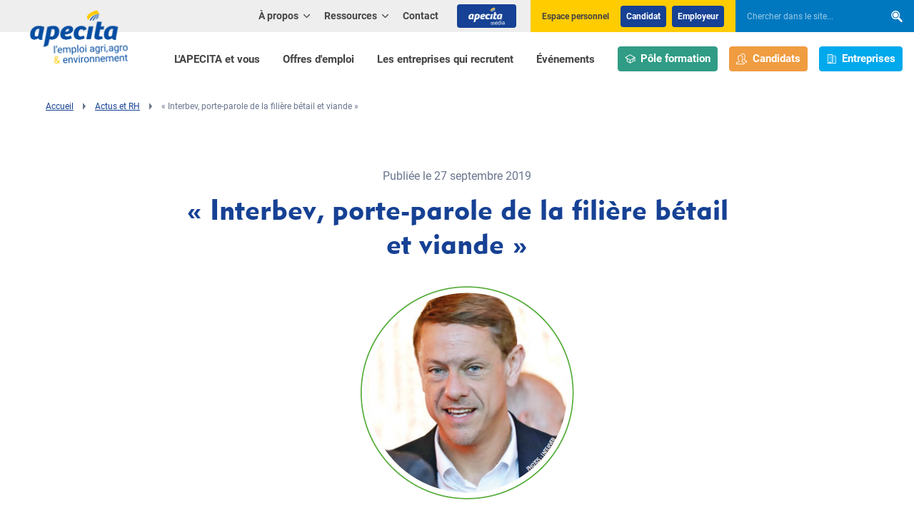

--- FILE ---
content_type: text/html; charset=UTF-8
request_url: https://www.apecita.com/actualites/interbev-porte-parole-de-la-filiere-betail-et-viande
body_size: 12630
content:
<!DOCTYPE HTML>
<html lang="fr">
    <head>
        <title>« Interbev, porte-parole de la filière bétail et viande » - APECITA</title>
        <meta http-equiv="X-UA-Compatible" content="IE=edge,chrome=1" />
<meta name="viewport" content="initial-scale=1.0, width=device-width" />
<meta name="description" content="Association nationale interprofessionnelle du b&eacute;tail et des viandes, Interbev regroupe 21 organisations couvrant l&rsquo;&eacute;levage, le commerce de b&eacute;tail, l&rsquo;abattage et la transformation des viandes, la distribution (en boucherie artisanale et en GMS) et la restauration. Marc Pag&egrave;s, directeur g&eacute;n&eacute;ral de l&rsquo;interprofession, nous pr&eacute;sente la structure et les d&eacute;fis auxquels elle doit faire face : d&eacute;fense de la fili&egrave;re fran&ccedil;aise dans le cadre des accords de libre-&eacute;change, r&eacute;partition plus &eacute;quitable de la valeur, nouvelles attentes soci&eacute;tales&hellip;" />
<meta name="keywords" content="Interbev" />
<meta name="robots" content="all" />
<meta charset="UTF-8" />
<meta property="og:description" content="Association nationale interprofessionnelle du b&eacute;tail et des viandes, Interbev regroupe 21 organisations couvrant l&rsquo;&eacute;levage, le commerce de b&eacute;tail, l&rsquo;abattage et la transformation des viandes, la distribution (en boucherie artisanale et en GMS) et la restauration. Marc Pag&egrave;s, directeur g&eacute;n&eacute;ral de l&rsquo;interprofession, nous pr&eacute;sente la structure et les d&eacute;fis auxquels elle doit faire face : d&eacute;fense de la fili&egrave;re fran&ccedil;aise dans le cadre des accords de libre-&eacute;change, r&eacute;partition plus &eacute;quitable de la valeur, nouvelles attentes soci&eacute;tales&hellip;" />
<meta property="og:locale" content="fr" />
<meta property="og:type" content="website" />
<meta property="og:title" content="&laquo; Interbev, porte-parole de la fili&egrave;re b&eacute;tail et viande &raquo; - APECITA" />
<meta property="og:url" content="https://www.apecita.com/actualites/interbev-porte-parole-de-la-filiere-betail-et-viande" />
<meta property="og:site_name" content="APECITA" />


        <link rel="shortcut icon" href="/favicon.ico"/>
        <link rel="apple-touch-icon" href="/apple-touch-icon.png"/>

                    <link rel="stylesheet" type="text/css" href="/minified-assets-cache/css/css/min_202601050821_style.css?2025"/>
                    <script>var when,loaded;!function(){var l={},a=function(a){l[a]||(l[a]={items:[],args:[],loaded:!1})};when=function(n,e){n instanceof Array?when(n.shift(),function(){var l=Array.prototype.slice.call(arguments);n.length?when(n,function(){e.apply(null,l.concat(Array.prototype.slice.call(arguments)))}):e.apply(null,arguments)}):(a(n),l[n].loaded?e.apply(null,l[n].args):l[n].items.push(e))},loaded=function(n){a(n),l[n].args=[].slice.call(arguments,1);for(var e=l[n].items.length;e--;)l[n].items.pop().apply(null,l[n].args);l[n].loaded=!0}}();</script>
            <script src="/minified-assets-cache/js/js/min_202501291640_jquery-3.3.1.min.js?2025"></script>
            <script>window.axeptioSettings={clientId:"65e8717106d51c9035d9a823",cookiesVersion:"apecita-fr-EU",googleConsentMode:{default:{analytics_storage:"denied",ad_storage:"denied",ad_user_data:"denied",ad_personalization:"denied",wait_for_update:500}}},function(e,a){var t=e.getElementsByTagName(a)[0],d=e.createElement(a);d.async=!0,d.src="//static.axept.io/sdk.js",t.parentNode.insertBefore(d,t)}(document,"script");</script>
            <script>
                window.axeptioServicesConfig = {};
                            window.axeptioServicesConfig.hotjarId = 2561772;
                window.axeptioServicesConfig.hotjarSv = 6;
                window.axeptioServicesConfig.googletagmanagerId = "GTM-KCPKH5N";
                window.axeptioServicesConfig.hubspotId = "145934388";
                window.axeptioServicesConfig.facebookPixelId = "1017766070465911";
                            </script>
            <script src="/minified-assets-cache/js/js/axeptio/min_202506270956_axeptio-services.min.js?2025"></script>
        
            </head>
    <body>
                            <header class="header">
    <div class="wrapper">
        <div class="logo img-contain">
            <a href="/">
                <picture>
                    <source media="(min-width: 1200px)"
                            width="173" height="76"
                            srcset="/img/logo-apecita_346.png" />
                    <img width="140" height="61"
                         src="/img/logo-apecita_280.png"
                         alt="APECITA" />
                </picture>
            </a>
        </div>
        


<nav class="quick-nav" role="navigation">
    <a href="#main-content">Aller au contenu</a>
</nav>

<button type="button" class="header-nav-toggler">
    <svg xmlns="http://www.w3.org/2000/svg" width="32" height="32" viewBox="0 0 32 32" aria-hidden="true" class="icon-std">
<path d="M0 4.6h32v3.2h-32v-3.2zM0 14.2h32v3.2h-32v-3.2zM0 24.2h32v3.2h-32v-3.2z"></path>
</svg><span class="text" data-alt="Fermer">Menu</span>
</button>

<div class="header-nav">
    <div class="header-nav-inner">
        <nav class="primary-nav" role="navigation">
            <div class="primary-nav-inner">
                                    <ul>
                                                            <li class="">
                                    <a href="/l-apecita-et-vous">
                    L'APECITA et vous
                </a>
                    
            </li>

                            <li class="">
                                    <a href="/offres">
                    Offres d'emploi
                </a>
                    
            </li>

                            <li class=" btn-enterprises">
                                    <a href="/les-entreprises-qui-recrutent">
                    Les entreprises qui recrutent
                </a>
                    
            </li>

                            <li class="">
                                    <a href="/evenements">
                    Événements
                </a>
                    
            </li>

            
                    </ul>
                                <ul class="primary-nav-access">
                    <li><a href="/l-apecita-et-vous/centre-de-formation" class="theme-formation btn"><svg xmlns="http://www.w3.org/2000/svg" width="32" height="32" viewBox="0 0 32 32" aria-hidden="true" class="icon-std icon-pos-left">
<path d="M16 2.848l16.016 9.152-16.016 9.152-16.016-9.152zM16 18.848l11.984-6.848-11.984-6.848-11.984 6.848z"></path>
<path d="M8 15.001v7.412l7.001 3.888v-6.3c0-0.553 0.446-0.999 0.999-0.999s1.001 0.446 1.001 0.999v6.3l6.999-3.888v-7.412c0-0.553 0.448-1.001 1.001-1.001 0.551 0 0.999 0.448 0.999 1.001v8.587l-9.499 5.278c-0.076 0.044-0.162 0.080-0.251 0.103-0.082 0.021-0.167 0.032-0.251 0.032s-0.167-0.011-0.251-0.032c-0.089-0.023-0.172-0.059-0.251-0.103l-9.499-5.278v-8.587c0-0.553 0.448-1.001 1.001-1.001 0.551 0 0.999 0.448 0.999 1.001zM30 24c-0.553 0-0.999-0.448-0.999-0.999v-11.001c0-0.553 0.446-0.999 0.999-0.999s1.001 0.446 1.001 0.999v11.001c0 0.551-0.448 0.999-1.001 0.999z"></path>
</svg>Pôle formation</a></li>
                    <li><a href="/l-apecita-et-vous/candidats" class="theme-candidate btn"><svg xmlns="http://www.w3.org/2000/svg" width="32" height="32" viewBox="0 0 32 32" aria-hidden="true" class="icon-std icon-pos-left">
<path d="M23.313 26.103l-6.296-3.488c2.34-1.841 2.975-5.459 2.975-7.488v-4.223c0-2.796-3.715-5.91-7.446-5.91-3.73 0-7.544 3.114-7.544 5.91v4.223c0 1.845 0.78 5.576 3.144 7.472l-6.459 3.503c0 0-1.688 0.752-1.688 1.69v2.534c0 0.933 0.757 1.69 1.688 1.69h21.625c0.931 0 1.688-0.757 1.688-1.69v-2.534c0-0.994-1.688-1.69-1.688-1.69v0zM23.001 30.015h-21.001v-1.788c0.143-0.105 0.344-0.226 0.502-0.298 0.047-0.021 0.094-0.044 0.138-0.069l6.459-3.503c0.589-0.319 0.979-0.912 1.039-1.579s-0.219-1.321-0.741-1.739c-1.677-1.345-2.396-4.323-2.396-5.911v-4.223c0-1.437 2.708-3.91 5.544-3.91 2.889 0 5.447 2.44 5.447 3.91v4.223c0 1.567-0.486 4.557-2.212 5.915-0.26 0.205-0.465 0.471-0.598 0.774s-0.187 0.635-0.159 0.965c0.028 0.33 0.137 0.647 0.318 0.925s0.427 0.506 0.717 0.664l6.296 3.487c0.056 0.031 0.126 0.063 0.185 0.089 0.148 0.062 0.329 0.167 0.462 0.259v1.809zM30.312 21.123l-6.39-3.488c2.34-1.841 3.070-5.459 3.070-7.488v-4.223c0-2.796-3.808-5.941-7.54-5.941-2.425 0-4.904 1.319-6.348 3.007 0.823 0.051 1.731 0.052 2.515 0.302 1.053-0.821 2.386-1.308 3.833-1.308 2.889 0 5.54 2.47 5.54 3.941v4.223c0 1.566-0.58 4.557-2.305 5.915-0.26 0.205-0.465 0.471-0.598 0.774s-0.187 0.635-0.159 0.965c0.028 0.33 0.137 0.647 0.317 0.925s0.427 0.506 0.718 0.664l6.389 3.487c0.055 0.031 0.126 0.063 0.185 0.089 0.147 0.062 0.329 0.167 0.462 0.259v1.779h-4.037c0.609 0.46 0.794 1.118 1.031 2h3.318c0.932 0 1.689-0.757 1.689-1.69v-2.503c-0.001-0.995-1.689-1.691-1.689-1.691h0z"></path>
</svg>Candidats</a></li>
                    <li><a href="/l-apecita-et-vous/entreprises" class="theme-enterprise btn"><svg xmlns="http://www.w3.org/2000/svg" width="32" height="32" viewBox="0 0 32 32" aria-hidden="true" class="icon-std icon-pos-left">
<path d="M27.556 7.111h-7.111v1.778h7.111v18.667h-7.111v1.778h8.889v-20.444c0-0.472-0.187-0.924-0.521-1.257s-0.786-0.521-1.257-0.521z"></path>
<path d="M17.671 2.667h-12.231c-0.5 0-0.979 0.199-1.332 0.552s-0.552 0.833-0.552 1.332v24.782h16v-24.782c0-0.5-0.199-0.979-0.552-1.333s-0.833-0.552-1.332-0.552zM17.778 27.556h-2.667v-2.667h-7.111v2.667h-2.667v-23.004c0-0.014 0.003-0.028 0.008-0.041s0.013-0.025 0.023-0.035c0.010-0.010 0.022-0.018 0.035-0.023s0.027-0.008 0.041-0.008h12.231c0.014 0 0.028 0.003 0.041 0.008s0.025 0.013 0.035 0.023c0.010 0.010 0.018 0.022 0.023 0.035s0.008 0.027 0.008 0.041v23.004z"></path>
<path d="M7.111 7.111h1.778v1.778h-1.778v-1.778z"></path>
<path d="M10.667 7.111h1.778v1.778h-1.778v-1.778z"></path>
<path d="M14.222 7.111h1.778v1.778h-1.778v-1.778z"></path>
<path d="M7.111 11.556h1.778v1.778h-1.778v-1.778z"></path>
<path d="M10.667 11.556h1.778v1.778h-1.778v-1.778z"></path>
<path d="M14.222 11.556h1.778v1.778h-1.778v-1.778z"></path>
<path d="M7.111 16h1.778v1.778h-1.778v-1.778z"></path>
<path d="M10.667 16h1.778v1.778h-1.778v-1.778z"></path>
<path d="M14.222 16h1.778v1.778h-1.778v-1.778z"></path>
<path d="M7.111 20.444h1.778v1.778h-1.778v-1.778z"></path>
<path d="M10.667 20.444h1.778v1.778h-1.778v-1.778z"></path>
<path d="M14.222 20.444h1.778v1.778h-1.778v-1.778z"></path>
<path d="M20.444 11.556h1.778v1.778h-1.778v-1.778z"></path>
<path d="M24 11.556h1.778v1.778h-1.778v-1.778z"></path>
<path d="M20.444 16h1.778v1.778h-1.778v-1.778z"></path>
<path d="M24 16h1.778v1.778h-1.778v-1.778z"></path>
<path d="M20.444 20.444h1.778v1.778h-1.778v-1.778z"></path>
<path d="M24 20.444h1.778v1.778h-1.778v-1.778z"></path>
</svg>Entreprises</a></li>
                </ul>
            </div>
        </nav>
        <div class="header-top" role="navigation">
            <nav class="secondary-nav">
                                    <ul>
                                                                            <li class="">
                                    <button type="button" class="sub-toggler" aria-expanded="false">
                    <span class="sub-toggler-label">
                        À propos
                        <svg xmlns="http://www.w3.org/2000/svg" width="32" height="32" viewBox="0 0 32 32" aria-hidden="true">
<path d="M17.572 24.488c-0.414 0.414-0.986 0.67-1.617 0.67s-1.203-0.256-1.617-0.67l-13.708-13.708c-0.39-0.409-0.629-0.965-0.629-1.576 0-1.264 1.024-2.288 2.288-2.288 0.611 0 1.166 0.24 1.577 0.63l-0.001-0.001 12.095 12.095 12.095-12.087c0.418-0.439 1.006-0.712 1.658-0.712 1.264 0 2.288 1.024 2.288 2.288 0 0.652-0.273 1.241-0.711 1.658l-0.001 0.001-13.708 13.708z"></path>
</svg>
                    </span>
                </button>
                    
                    <div class="sub">
                <ul>
                                                        <li class="">
                                    <a href="/a-propos/presentation">
                    Qui sommes nous ?
                </a>
                    
            </li>

                            <li class="">
                                    <a href="/a-propos/nos-bureaux">
                    Nos bureaux
                </a>
                    
            </li>

                            <li class="">
                                    <a href="/a-propos/gouvernance">
                    Gouvernance
                </a>
                    
            </li>

                            <li class="">
                                    <a href="/a-propos/les-equipes-apecita">
                    Équipes Apecita
                </a>
                    
            </li>

                            <li class="">
                                    <a href="/a-propos/partenaires">
                    Nos partenaires
                </a>
                    
            </li>

            
                </ul>
            </div>
            </li>

                                                        <li class="">
                                    <button type="button" class="sub-toggler" aria-expanded="false">
                    <span class="sub-toggler-label">
                        Ressources
                        <svg xmlns="http://www.w3.org/2000/svg" width="32" height="32" viewBox="0 0 32 32" aria-hidden="true">
<path d="M17.572 24.488c-0.414 0.414-0.986 0.67-1.617 0.67s-1.203-0.256-1.617-0.67l-13.708-13.708c-0.39-0.409-0.629-0.965-0.629-1.576 0-1.264 1.024-2.288 2.288-2.288 0.611 0 1.166 0.24 1.577 0.63l-0.001-0.001 12.095 12.095 12.095-12.087c0.418-0.439 1.006-0.712 1.658-0.712 1.264 0 2.288 1.024 2.288 2.288 0 0.652-0.273 1.241-0.711 1.658l-0.001 0.001-13.708 13.708z"></path>
</svg>
                    </span>
                </button>
                    
                    <div class="sub">
                <ul>
                                                        <li class="">
                    <a href="https://www.apecita-media.com/nos-filieres/">Les filières</a>
        
            </li>

                            <li class="">
                    <a href="https://www.apecita-media.com/nos-ressources/fiches-conseils/">Fiches conseils</a>
        
            </li>

                            <li class="">
                    <a href="https://www.apecita-media.com/nos-ressources/tribune-verte/">Tribune verte</a>
        
            </li>

            
                </ul>
            </div>
            </li>

                                                                                                                                        <li class="">
                                    <a href="/contact">
                    Contact
                </a>
                    
            </li>

                        
                        <li class="header-apecita-media"><a href="https://www.apecita-media.com" target="_blank" class="btn"><img src="/img/apecita-media-header-btn-logo.png" width="51" height="24" alt="Apecita Média" /></a></li>
                    </ul>
                            </nav>

            <div class="header-login block-yellow">
                <span class="header-login-label">Espace personnel</span>
                <ul>
                    <li class="header-login-btn"><a href="https://emploi.apecita.com/">Candidat</a></li>
                    <li class="header-login-btn"><a href="https://emploi.apecita.com/front-announcer.html">Employeur</a></li>
                </ul>
            </div>

            <div class="header-search" role="search">
                <form method="get" action="/recherche-pages" novalidate="novalidate">
    <div  class="form-group form-row formField"><input type="search" id="search" name="search" novalidate="novalidate" aria-label="Chercher dans le site..." placeholder="Chercher dans le site..." role="searchbox" class="form-control search" /></div>
<div class="submit">
    <span  class="form-submit formField">
            <button type="submit" id="submit" name="submit" title="Rechercher"><svg xmlns="http://www.w3.org/2000/svg" width="32" height="32" viewBox="0 0 32 32" aria-hidden="true">
<path d="M7.591 7.17c-1.24 1.263-2.006 2.995-2.006 4.906 0 1.923 0.775 3.665 2.030 4.93l-0-0c1.246 1.262 2.975 2.043 4.887 2.043 1.902 0 3.624-0.774 4.868-2.024l0-0c1.24-1.261 2.006-2.992 2.006-4.902 0-1.921-0.775-3.661-2.029-4.925l0 0c-1.246-1.264-2.978-2.048-4.893-2.048-1.9 0-3.62 0.772-4.864 2.019l-0 0zM3.97 3.523c-2.162 2.195-3.496 5.209-3.496 8.535 0 3.346 1.351 6.377 3.538 8.577l-0.001-0.001c2.168 2.197 5.179 3.557 8.508 3.557 2.136 0 4.14-0.56 5.875-1.541l-0.060 0.031 8.426 8.488c0.504 0.513 1.205 0.831 1.981 0.831 0.771 0 1.468-0.314 1.971-0.821l0-0c0.503-0.51 0.815-1.21 0.815-1.984 0-0.778-0.315-1.483-0.824-1.994l0 0-8.252-8.323c1.274-1.895 2.033-4.228 2.033-6.738 0-3.346-1.349-6.378-3.534-8.579l0.001 0.001c-2.167-2.199-5.179-3.561-8.508-3.561-3.31 0-6.306 1.347-8.469 3.522l-0.001 0.001zM18.954 18.626c-1.647 1.651-3.924 2.672-6.439 2.672-2.535 0-4.827-1.037-6.477-2.71l-0.001-0.001c-1.66-1.672-2.686-3.976-2.686-6.519 0-2.528 1.014-4.82 2.657-6.49l-0.001 0.001c1.647-1.654 3.926-2.677 6.444-2.677 2.532 0 4.823 1.035 6.472 2.705l0.001 0.001c1.66 1.674 2.686 3.979 2.686 6.524 0 2.53-1.014 4.823-2.657 6.495l0.001-0.001z"></path>
</svg></button>
        </span>
    
</div>
</form>
            </div>
        </div>
    </div>
</div>


    </div>
</header>
        
                    <div id="main-content" class="main-content">
                <div role="main">
                                                                                        <div class="content-part content-part-top">
        <div class="text">
            <div class="wrapper">
                <nav class="breadcrumb" role="navigation"><ul><li><a href="/">Accueil</a></li><li><span class="nowrap"><svg xmlns="http://www.w3.org/2000/svg" width="32" height="32" viewBox="0 0 32 32" aria-hidden="true" class="icon-std"><path d="M9.217 32v-32l13.566 16z"></path></svg></span><a href="/actualites">Actus et RH</a></li><li><span class="nowrap"><svg xmlns="http://www.w3.org/2000/svg" width="32" height="32" viewBox="0 0 32 32" aria-hidden="true" class="icon-std"><path d="M9.217 32v-32l13.566 16z"></path></svg></span>« Interbev, porte-parole de la filière bétail et viande »</li></ul></nav>
            </div>
        </div>
    </div>

    <div class="content-part">
        <div class="wrapper">
            <div class="cols">
                <div class="col col-desktop-10 col-desktop-push-1 col-large-8 col-large-push-2">
                    <div class="rte">
                        <div class="col">
                            <p class="news-detail-info"><time class="date" datetime="2019-09-27">Publiée le 27 septembre 2019</time></p><h1 class="text-center">« Interbev, porte-parole de la filière bétail et viande »</h1><p><img class="img-block" src="/uploads/news/5d8dedf5bb501293790436.PNG"
                                         alt="« Interbev, porte-parole de la filière bétail et viande »"/></p><p><strong>Association nationale interprofessionnelle du b&eacute;tail et des viandes, Interbev regroupe 21 organisations couvrant l&rsquo;&eacute;levage, le commerce de b&eacute;tail, l&rsquo;abattage et la transformation des viandes, la distribution (en boucherie artisanale et en GMS) et la restauration. Marc Pag&egrave;s, directeur g&eacute;n&eacute;ral de l&rsquo;interprofession, nous pr&eacute;sente la structure et les d&eacute;fis auxquels elle doit faire face : d&eacute;fense de la fili&egrave;re fran&ccedil;aise dans le cadre des accords de libre-&eacute;change, r&eacute;partition plus &eacute;quitable de la valeur, nouvelles attentes soci&eacute;tales&hellip;</strong></p><p><strong>Qu&rsquo;est-ce qu&rsquo;Interbev et quelles sont ses missions ?</strong><br /><em>Marc Pag&egrave;s :</em> Fond&eacute;e en 1979, Interbev est l&rsquo;association nationale interprofessionnelle du b&eacute;tail et des viandes. Interprofession dite &laquo; de la fourche &agrave; la fourchette &raquo;, elle regroupe 21 organisations repr&eacute;sentatives des maillons de la fili&egrave;re, de l&rsquo;&eacute;levage &agrave; la commercialisation des viandes, pour cinq esp&egrave;ces1. Elle fonctionne avec quatre coll&egrave;ges : producteurs (syndicalisme agricole&hellip;), mise en march&eacute; (coop&eacute;ratives, n&eacute;goces et march&eacute;s aux bestiaux&hellip;), abattage et transformation (abattoirs, grossistes en viande&hellip;) et distribution (boucherie artisanale, grande distribution, restauration). Toute d&eacute;cision est prise &agrave; l&rsquo;unanimit&eacute;. Gr&acirc;ce &agrave; cette organisation, Interbev peut mener &agrave; bien ses diff&eacute;rentes missions. Elle doit principalement g&eacute;rer les accords interprofessionnels sur les plans techniques (pes&eacute;e des animaux, classement, marquage des carcasses, transfert de propri&eacute;t&eacute;&hellip;), qualitatifs (crit&egrave;res de s&eacute;lection des viandes&hellip;) et concernant les cotisations. L&rsquo;interprofession d&eacute;ploie &eacute;galement des programmes de communication (70 % de son budget) dans l&rsquo;objectif de valoriser la fili&egrave;re, ses m&eacute;tiers et les viandes. Interbev a &eacute;galement pour mission de d&eacute;finir, de r&eacute;diger et d&rsquo;&eacute;tendre sur le terrain les guides de bonnes pratiques (en &eacute;levage, en transport, en abattage&hellip;), de mener une activit&eacute; de recherche et d&eacute;veloppement g&eacute;n&eacute;rique et de travailler sur les enjeux soci&eacute;taux &agrave; travers son pacte pour un engagement soci&eacute;tal. C&rsquo;est notamment dans le cadre de celui-ci (une d&eacute;marche RSO labellis&eacute;e par l&rsquo;Afnor) que sont organis&eacute;es des concertations avec des ONG (environnementales, de protection animale, mais aussi des associations de consommateurs) pour inscrire l&rsquo;ensemble de la cha&icirc;ne de production dans une d&eacute;marche de progr&egrave;s continu. Ces missions font d&rsquo;Interbev un interlocuteur privil&eacute;gi&eacute; des pouvoirs publics fran&ccedil;ais et europ&eacute;ens, et lui conf&egrave;rent un poids important dans les orientations au niveau gouvernemental ou l&eacute;gislatif.</p><p><strong>Quels sont les principaux dossiers actuellement suivis par Interbev ?</strong><br /><em>M. P. :</em> Comme bon nombre d&rsquo;interprofessions, Interbev a &eacute;labor&eacute;, dans le cadre des &eacute;tats g&eacute;n&eacute;raux de l&rsquo;alimentation, des plans (par esp&egrave;ces) destin&eacute;s &agrave; encourager la consommation de viande fran&ccedil;aise et &agrave; assurer une r&eacute;partition plus &eacute;quitable de la valeur au sein de la fili&egrave;re. Le travail d&eacute;fini et adopt&eacute; porte sur la mise en place de la contractualisation (un outil moteur pour l&rsquo;organisation et la structuration de la fili&egrave;re), sur la mont&eacute;e en gamme des viandes (avec une offre plus importante de viandes label Rouge, davantage de bio), sur la prise en compte des attentes soci&eacute;tales pour am&eacute;liorer les pratiques et sur la consolidation de la pr&eacute;sence&nbsp; fran&ccedil;aise sur les march&eacute;s europ&eacute;ens. Nous attendons de tous ces projets une plus juste r&eacute;mun&eacute;ration des producteurs.</p><p>Un autre dossier d&rsquo;envergure porte sur les accords de libre&eacute;change (Ceta, UE-Mercosur, Oc&eacute;anie). Concr&egrave;tement, Interbev tente de faire en sorte que les fili&egrave;res fran&ccedil;aises et europ&eacute;ennes ne servent pas de monnaie d&rsquo;&eacute;change dans ces accords commerciaux et qu&rsquo;elles ne soient pas sacrifi&eacute;es au nom du libre-&eacute;change. L&rsquo;interprofession se mobilise pour veiller &agrave; l&rsquo;&eacute;quilibre du secteur des viandes au niveau europ&eacute;en, et pour d&eacute;fendre les productions fran&ccedil;aises, avec leurs sp&eacute;cificit&eacute;s et leurs contraintes.</p><p><strong>La fili&egrave;re &eacute;levage et viande est-elle toujours pourvoyeuse </strong><strong>d&rsquo;emplois ?</strong><br /><em>M. P. :</em> La fili&egrave;re &eacute;levage et viande repr&eacute;sente plus de 500 000 emplois directs ou indirects en France. Elle est en constant recrutement et ce, au sein de presque tous les maillons. C&rsquo;est le cas en &eacute;levage, o&ugrave; le vieillissement des chefs d&rsquo;exploitation et le renouvellement des g&eacute;n&eacute;rations ouvrent des besoins d&rsquo;installation de jeunes &eacute;leveurs. Les offres sont nombreuses dans les entreprises de commerce et de transport des animaux et dans celles de l&rsquo;abattage/d&eacute;coupe. Les besoins en main-d&rsquo;oeuvre qualifi&eacute;e sont importants dans l&rsquo;abattage et les cadres sont tr&egrave;s recherch&eacute;s dans la transformation des viandes.</p><p>&Agrave; noter que de nouveaux m&eacute;tiers apparaissent dans chaque domaine de la fili&egrave;re. Que ce soit en &eacute;levage, dans la mise en march&eacute; ou dans la transformation, les nouvelles r&eacute;glementations environnementales et de bien-&ecirc;tre animal se traduisent par la cr&eacute;ation de fonctions : technicien et ing&eacute;nieur charg&eacute; de diagnostics environnementaux, responsable protection animale dans les abattoirs. Dans la transformation, l&rsquo;arriv&eacute;e d&rsquo;outils d&rsquo;assistance technique et la robotisation n&eacute;cessitent d&eacute;sormais l&rsquo;embauche de techniciens qualifi&eacute;s dans l&rsquo;usage de ces nouveaux &eacute;quipements.</p><p><strong>Les modes de vie changent, tout comme les comportements alimentaires des Fran&ccedil;ais, qui privil&eacute;gient de plus en plus une consommation mod&eacute;r&eacute;e de viande, voire une alimentation sans viande. Quelle est la r&eacute;ponse des professionnels de la fili&egrave;re &agrave; ces nouveaux comportements ?</strong><br /><em>M. P. :</em> Ce constat, les professionnels de la fili&egrave;re &eacute;levage et viande, r&eacute;unis au sein d&rsquo;Interbev, l&rsquo;ont fait depuis plusieurs ann&eacute;es et ils se sont engag&eacute;s &agrave; r&eacute;pondre &agrave; ces nouveaux enjeux de durabilit&eacute;. D&rsquo;une part, gr&acirc;ce &agrave; leur d&eacute;marche collective de responsabilit&eacute; soci&eacute;tale, le pacte pour un engagement soci&eacute;tal destin&eacute; &agrave; int&eacute;grer toujours mieux les attentes de la soci&eacute;t&eacute;. Cette d&eacute;marche permet de structurer les diff&eacute;rentes avanc&eacute;es et d&rsquo;apporter aux consommateurs des garanties sur l&rsquo;&eacute;volution de nos pratiques en mati&egrave;re de pr&eacute;servation de l&rsquo;environnement et des territoires, de bien-&ecirc;tre, de protection et de sant&eacute; des animaux, de respect des salari&eacute;s, de qualit&eacute; de l&rsquo;alimentation, de la nutrition et de l&rsquo;information des consommateurs. D&rsquo;autre part, par le biais de la mont&eacute;e en gamme des viandes de l&rsquo;interprofession, qui est l&rsquo;un des objectifs des plans de fili&egrave;re issus des &eacute;tats g&eacute;n&eacute;raux de l&rsquo;alimentation, comme dit pr&eacute;c&eacute;demment.</p><p>Pour le faire savoir, l&rsquo;interprofession a lanc&eacute;, en 2019, une campagne de communication collective port&eacute;e par le slogan &laquo; Aimez la viande, mangez-en mieux &raquo;, sign&eacute;e &laquo; Naturellement Flexitariens &raquo;. Elle puise son fondement dans une profonde conviction : des &eacute;leveurs aux consommateurs, nous pouvons tous avoir un impact positif sur le terroir comme sur notre sant&eacute;, en mangeant la juste quantit&eacute; d&rsquo;une viande de qualit&eacute; et en consommant mieux. Cette campagne vise &agrave; lancer un dialogue sinc&egrave;re avec les consommateurs et &agrave; leur montrer en quoi la fili&egrave;re &eacute;levage et viande a un rôle central &agrave;̀ jouer pour mieux nourrir les Fran&ccedil;ais dans le respect de la planète et du vivant : des Fran&ccedil;ais qui sont &laquo; naturellement flexitariens &raquo;.</p><p>&mdash;&mdash; PROPOS RECUEILLIS PAR Danielle BODIOU (Tribune Verte 2921)<br /><em>(1) Bovins, veaux, ovins, &eacute;quins et caprins.</em></p>                        </div>
                    </div>
                </div>
            </div>
        </div>
    </div>

                                    </div>

                                
                                    <footer class="footer">
    <div class="wrapper">
        <div class="footer-newsletter">
            <svg xmlns="http://www.w3.org/2000/svg" width="32" height="32" viewBox="0 0 32 32" aria-hidden="true" class="icon-std">
<path d="M24.877 0.541s-20.557 6.868-24.307 17.661c0 0-4.045 11.22 9.445 13.175 0 0 7.673 1.135 15.061-5.076l5.412 3.981-2.971-6.335s11.667-12.053-2.639-23.407z"></path>
</svg>
            <div class="footer-newsletter-inner">
                <p class="footer-title">La newsletter Apecita</p>
                <p>Recevez les événements, actualités et conseils de l'emploi agri/agro</p>
                <div class="footer-newsletter-form">
                    <form name="newsletter_subscription_get" novalidate="novalidate" action="/ressources/newsletter" method="get">
                        <div class="footer-newsletter-form-inner">
                            <div class="form-row">
                                <div class="controls">
                                    <input name="email" type="email" aria-label="Renseignez votre adresse e-mail" placeholder="Renseignez votre adresse e-mail" class="js-email-fake" />
                                </div>
                            </div>
                            <div class="submit submit-simple">
                                <span class="form-submit"><button type="submit" class="btn">S'inscrire</button></span>
                            </div>
                        </div>
                    </form>
                </div>
            </div>
        </div>

        <div class="footer-main">
            <div class="footer-logo-social">
                <div class="footer-logo">
                    <div class="footer-logo-inner img-contain">
                        <picture>
                            <source media="(min-width: 960px)"
                                    width="206" height="91"
                                    srcset="/img/logo-apecita_412.png" />
                            <img loading="lazy" decoding="async"
                                 width="150" height="66"
                                 src="/img/logo-apecita_300.png"
                                 alt="APECITA" />
                        </picture>
                    </div>
                </div>
                <nav class="footer-social" role="navigation">
                    <ul>
                        <li><a href="https://www.facebook.com/APECITA-353230188031433/" title="Facebook" target="_blank"><svg xmlns="http://www.w3.org/2000/svg" width="32" height="32" viewBox="0 0 32 32" aria-hidden="true" class="icon-std">
<path d="M11.704 6.193v4.409h-3.275v5.382h3.273v16.015h6.722v-16.015h4.51s0.423-2.575 0.627-5.402h-5.111v-3.679c0.13-0.712 0.725-1.252 1.453-1.297l0.005-0h3.662v-5.605h-4.98c-7.054 0-6.887 5.392-6.887 6.193z"></path>
</svg></a></li>                        <li><a href="https://twitter.com/APECITAemploi" title="X (anciennement Twitter)" target="_blank"><svg xmlns="http://www.w3.org/2000/svg" width="32" height="32" viewBox="0 0 32 32" aria-hidden="true" class="icon-std">
<path d="M25.199 1.537h4.909l-10.722 12.252 12.614 16.674h-9.874l-7.739-10.11-8.845 10.11h-4.916l11.466-13.107-12.092-15.819h10.124l6.988 9.241 8.087-9.241zM23.475 27.529h2.719l-17.551-23.211h-2.92l17.752 23.211z"></path>
</svg></a></li>                        <li><a href="https://www.linkedin.com/company/apecita" title="LinkedIn" target="_blank"><svg xmlns="http://www.w3.org/2000/svg" width="32" height="32" viewBox="0 0 32 32" aria-hidden="true" class="icon-std">
<path d="M0.397 10.726h6.873v20.354h-6.873v-20.354zM29.831 12.587c-1.358-1.44-3.279-2.337-5.41-2.337-0.112 0-0.224 0.002-0.334 0.007l0.016-0.001c-0.034-0.001-0.074-0.001-0.114-0.001-0.809 0-1.591 0.114-2.331 0.325l0.060-0.015c-0.693 0.204-1.296 0.512-1.827 0.911l0.015-0.011c-0.436 0.329-0.821 0.68-1.171 1.064l-0.006 0.007c-0.284 0.321-0.552 0.674-0.792 1.046l-0.021 0.034v-2.891h-6.854l0.021 0.98q0.021 0.99 0.021 6.081t-0.042 13.293h6.853v-11.362c-0.002-0.051-0.003-0.11-0.003-0.17 0-0.532 0.085-1.045 0.242-1.525l-0.010 0.035c0.295-0.705 0.747-1.294 1.313-1.744l0.009-0.007c0.565-0.444 1.287-0.713 2.071-0.713 0.045 0 0.091 0.001 0.136 0.003l-0.006-0c0.069-0.006 0.15-0.009 0.231-0.009 0.986 0 1.859 0.481 2.399 1.221l0.006 0.008c0.535 0.868 0.853 1.921 0.853 3.047 0 0.117-0.003 0.234-0.010 0.349l0.001-0.016v10.882h6.854v-11.663q-0.002-4.501-2.168-6.831zM3.875 0.924c-0.053-0.003-0.115-0.004-0.178-0.004-1.010 0-1.931 0.381-2.627 1.007l0.004-0.003c-0.661 0.601-1.074 1.464-1.074 2.423 0 0.031 0 0.061 0.001 0.092l-0-0.005c-0.001 0.024-0.001 0.053-0.001 0.082 0 0.955 0.4 1.817 1.041 2.428l0.001 0.001c0.676 0.628 1.585 1.014 2.584 1.014 0.058 0 0.116-0.001 0.173-0.004l-0.008 0h0.042c0.052 0.002 0.113 0.004 0.174 0.004 1.020 0 1.949-0.385 2.652-1.017l-0.004 0.003c0.649-0.594 1.054-1.445 1.054-2.39 0-0.042-0.001-0.084-0.002-0.126l0 0.006c0-0.014 0-0.030 0-0.046 0-0.97-0.408-1.845-1.061-2.463l-0.002-0.002c-0.677-0.623-1.585-1.005-2.582-1.005-0.067 0-0.133 0.002-0.199 0.005l0.009-0z"></path>
</svg></a></li>                        <li><a href="http://fr.viadeo.com/fr/company/apecita" title="Viadeo"><svg xmlns="http://www.w3.org/2000/svg" width="32" height="32" viewBox="0 0 32 32" aria-hidden="true" class="icon-std">
<path d="M24.067 16.082c-0.021-0.051-0.050-0.101-0.075-0.152-0.295 0.152-0.573 0.304-0.862 0.436-0.223 0.108-0.508 0.224-0.8 0.326l-0.062 0.019c-0.298 0.101-0.608 0.183-0.904 0.274-0 0.001-0 0.003-0 0.004 0 0.020 0.002 0.040 0.005 0.059l-0-0.002c0.012 0.041 0.025 0.081 0.042 0.122 0.392 0.998 0.619 2.153 0.619 3.362 0 0.956-0.142 1.878-0.406 2.748l0.017-0.067c-0.422 1.403-1.14 2.608-2.086 3.592l0.003-0.003c-1.357 1.405-3.21 2.324-5.277 2.473l-0.026 0.002c-0.192 0.020-0.383 0.020-0.592 0.030 0-0 0-0.001 0-0.001 0-0.022 0.005-0.042 0.014-0.061l-0 0.001 0.322-0.243c2.127-1.598 3.839-3.631 5.025-5.976l0.045-0.097c0.948-1.864 1.52-4.060 1.56-6.385l0-0.013c0.002-0.090 0.003-0.197 0.003-0.304 0-1.047-0.097-2.071-0.282-3.064l0.016 0.103c-0.249-1.369-0.594-2.573-1.042-3.727l0.047 0.137c-0.027-0.068-0.055-0.124-0.087-0.179l0.003 0.006c-0.026-0.193-0.034-0.254-0.041-0.294s0-0.091 0-0.101c-0.118-1.124-0.32-2.143-0.604-3.127l0.031 0.126c-0.403-1.43-0.976-2.68-1.71-3.816l0.033 0.054c-0.527-0.827-1.141-1.538-1.844-2.15l-0.012-0.010c-0.070-0.061-0.143-0.112-0.229-0.182-0.003 0.014-0.004 0.029-0.004 0.046s0.002 0.032 0.005 0.047l-0-0.002c0.052 0.091 0.108 0.182 0.162 0.284 1.127 1.883 2.249 4.109 3.214 6.418l0.132 0.356c0.263 0.639 0.507 1.288 0.752 1.937l0.074 0.142c0.007 0.030 0.015 0.101 0.041 0.284 0.013 0.335 0.032 0.689 0.039 0.994 0.009 0.325 0.014 0.708 0.014 1.091 0 1.483-0.075 2.949-0.221 4.393l0.015-0.182c-0.084 0.811-0.188 1.622-0.326 2.433-0.203 1.192-0.442 2.203-0.736 3.191l0.048-0.189c-0.388 1.341-0.869 2.501-1.459 3.593l0.047-0.095c-0.55 1.033-1.217 1.918-2.001 2.685l-0.002 0.002c-0.722 0.698-1.573 1.269-2.513 1.673l-0.054 0.021c-0.061 0.026-0.133 0.041-0.208 0.041-0.038 0-0.074-0.004-0.11-0.011l0.004 0.001c-2.502-0.486-4.562-2.053-5.708-4.184l-0.022-0.044c-0.558-0.996-0.937-2.166-1.061-3.41l-0.003-0.037c-0.028-0.281-0.045-0.607-0.045-0.936 0-0.428 0.027-0.849 0.080-1.262l-0.005 0.049c0.113-0.937 0.356-1.789 0.713-2.58l-0.022 0.055c0.563-1.223 1.341-2.256 2.294-3.094l0.010-0.009c1.193-1.087 2.727-1.818 4.424-2.014l0.037-0.003c0.289-0.036 0.624-0.056 0.964-0.056 0.272 0 0.54 0.013 0.805 0.039l-0.034-0.003c0.788 0.057 1.52 0.227 2.204 0.494l-0.051-0.018c0.057 0.024 0.127 0.048 0.2 0.068l0.012 0.003c0.061-0.516 0.165-0.983 0.312-1.431l-0.015 0.052c0.178-0.52 0.358-0.949 0.564-1.364l-0.029 0.066c-0.097-0.061-0.208-0.109-0.327-0.14l-0.008-0.002c-0.851-0.272-1.837-0.457-2.857-0.516l-0.032-0.002c-0.217-0.013-0.471-0.021-0.726-0.021-0.851 0-1.682 0.085-2.485 0.248l0.080-0.014c-1.309 0.26-2.472 0.736-3.507 1.393l0.042-0.025c-1.030 0.659-1.913 1.435-2.664 2.325l-0.014 0.017c-1.633 1.868-2.669 4.296-2.787 6.962l-0.001 0.024c-0.012 0.206-0.019 0.448-0.019 0.69 0 0.561 0.036 1.113 0.107 1.655l-0.007-0.064c0.145 1.145 0.44 2.186 0.866 3.155l-0.028-0.072c0.726 1.626 1.736 3.003 2.979 4.128l0.010 0.009c0.909 0.837 1.984 1.511 3.167 1.964l0.068 0.023c1.030 0.397 2.22 0.652 3.463 0.709l0.025 0.001c0.214 0.012 0.465 0.019 0.717 0.019 0.916 0 1.811-0.092 2.675-0.267l-0.086 0.015c1.54-0.325 2.896-0.95 4.065-1.815l-0.028 0.020c0.941-0.705 1.749-1.517 2.426-2.432l0.022-0.032c1.318-1.73 2.155-3.889 2.277-6.238l0.001-0.028c0.014-0.226 0.022-0.49 0.022-0.756 0-0.732-0.062-1.45-0.18-2.148l0.011 0.075c-0.148-0.873-0.372-1.649-0.672-2.387l0.027 0.075zM29.496 3.58c-0.264-0.975-0.625-1.828-1.083-2.617l0.028 0.051c-0.067-0.112-0.141-0.223-0.226-0.355-0.065 0.112-0.119 0.203-0.167 0.304-0.335 0.629-0.744 1.167-1.226 1.63l-0.002 0.002c-0.714 0.712-1.613 1.239-2.618 1.502l-0.040 0.009c-0.108 0.023-0.198 0.047-0.286 0.076l0.018-0.005c-0.831 0.237-1.554 0.544-2.228 0.928l0.049-0.026c-0.479 0.269-0.881 0.619-1.201 1.035l-0.007 0.009c-0.548 0.676-0.88 1.548-0.88 2.496 0 0.074 0.002 0.148 0.006 0.221l-0-0.010c0.043 0.856 0.287 1.647 0.686 2.337l-0.013-0.025c0.019 0.030 0.048 0.061 0.088 0.112 3.207-0.742 5.838-2.775 7.362-5.509l0.029-0.057c-0.001 0.066-0.006 0.129-0.015 0.191l0.001-0.008c-0.064 0.277-0.153 0.52-0.269 0.748l0.008-0.018c-0.276 0.534-0.601 0.994-0.98 1.403l0.004-0.004c-0.664 0.722-1.384 1.371-2.161 1.948l-0.041 0.029c-0.862 0.656-1.841 1.309-2.859 1.903l-0.138 0.074c-0.091 0.037-0.167 0.096-0.223 0.171l-0.001 0.001c0.141 0.122 0.275 0.254 0.416 0.365 0.501 0.435 1.091 0.783 1.737 1.012l0.038 0.012c0.367 0.129 0.79 0.203 1.23 0.203 0.241 0 0.477-0.022 0.706-0.065l-0.024 0.004c0.807-0.141 1.515-0.493 2.085-0.998l-0.005 0.004c0.564-0.5 1.040-1.082 1.415-1.731l0.018-0.034c0.212-0.341 0.407-0.736 0.563-1.149l0.016-0.047c0.284-0.794 0.475-1.714 0.533-2.669l0.001-0.028c0.014-0.202 0.022-0.437 0.022-0.675 0-0.979-0.133-1.927-0.383-2.827l0.018 0.074z"></path>
</svg></a></li>                        <li><a href="https://www.youtube.com/channel/UCQvGiofS1gBpvyDgtPzHpRg" title="YouTube" target="_blank"><svg xmlns="http://www.w3.org/2000/svg" width="32" height="32" viewBox="0 0 32 32" aria-hidden="true" class="icon-std">
<path d="M31.68 9.688c-0.165-1.193-0.618-2.257-1.285-3.151l0.013 0.018c-0.824-0.814-1.954-1.321-3.202-1.332h-0.002c-4.478-0.32-11.196-0.32-11.196-0.32h-0.017s-6.718 0-11.196 0.32c-1.25 0.011-2.38 0.517-3.204 1.332l0-0c-0.655 0.876-1.107 1.94-1.267 3.098l-0.004 0.036c-0.189 1.517-0.305 3.289-0.32 5.085l-0 0.021v2.403c0.015 1.817 0.131 3.589 0.343 5.331l-0.022-0.225c0.164 1.193 0.617 2.257 1.284 3.151l-0.013-0.018c0.941 0.82 2.174 1.325 3.526 1.341l0.003 0c2.56 0.24 10.88 0.32 10.88 0.32s6.725-0.010 11.203-0.33c1.25-0.011 2.38-0.517 3.204-1.332l-0 0c0.655-0.876 1.107-1.94 1.268-3.098l0.004-0.036c0.188-1.517 0.304-3.289 0.319-5.085l0-0.021v-2.403c-0.015-1.817-0.131-3.589-0.342-5.331l0.022 0.226zM12.695 20.090v-8.86l8.648 4.445z"></path>
</svg></a></li>                    </ul>
                </nav>
            </div>

            <div class="footer-links-section">
                <div class="footer-links">
                    <p class="footer-title">Accès rapide</p>
                    <ul>

                        <li><a href="https://emploi.apecita.com/">Candidat</a></li>
                        <li><a href="https://emploi.apecita.com/front-announcer.html">Entreprise</a></li>
                        <li><a href="/l-apecita-et-vous/centre-de-formation">Centre de formation</a></li>
                        <li><a href="/presse/communiques-de-presse">Presse</a></li>
                    </ul>
                </div>
                <div class="footer-links">
                    <p class="footer-title">Liens utiles</p>
                    <ul>
                        <li><a href="/plan-du-site">Plan du site</a></li>
                        <li><a href="/faq">FAQ</a></li>
                        <li><a href="/mentions-legales">Mentions légales</a></li>
                        <li><a href="/conditions-generales-dutilisation">Conditions générales d'utilisation</a></li>
                        <li><a href="/conditions-generales-de-vente">Conditions générales de vente</a></li>
                        <li><button type="button" class="js-manage-cookies">Gestion des cookies</button></li>
                    </ul>
                </div>
                            </div>
        </div>
    </div>
</footer>
                            </div>
        
                    <script src="/minified-assets-cache/js/js/min_202501291640_responsive.js?2025"></script>
            <script src="/minified-assets-cache/js/js/min_202501291640_global.js?2025"></script><div class="facebook_pixel" style="display:none;"></div>
        
                </body>
</html>


--- FILE ---
content_type: text/javascript
request_url: https://www.apecita.com/minified-assets-cache/js/js/min_202501291640_responsive.js?2025
body_size: 4361
content:
/*! matchMedia() polyfill - Test a CSS media type/query in JS. Authors & copyright (c) 2012: Scott Jehl, Paul Irish, Nicholas Zakas. Dual MIT/BSD license */
window.matchMedia=window.matchMedia||function(t){var e,n=t.documentElement,i=n.firstElementChild||n.firstChild,r=t.createElement("body"),s=t.createElement("div");return s.id="mq-test-1",s.style.cssText="position:absolute;top:-100em",r.style.background="none",r.appendChild(s),function(t){return s.innerHTML='&shy;<style media="'+t+'"> #mq-test-1 { width: 42px; }</style>',n.insertBefore(r,i),e=42==s.offsetWidth,n.removeChild(r),{matches:e,media:t}}}(document),function(){if(window.matchMedia&&window.matchMedia("all").addListener)return!1;var t=window.matchMedia,e=t("only all").matches,n=!1,i=0,r=[],s=function(){clearTimeout(i),i=setTimeout(function(){for(var e=0,n=r.length;n>e;e++){var i=r[e].mql,s=r[e].listeners||[],o=t(i.media).matches;if(o!==i.matches){i.matches=o;for(var a=0,u=s.length;u>a;a++)s[a].call(window,i)}}},30)};window.matchMedia=function(i){var o=t(i),a=[],u=0;return o.addListener=function(t){e&&(n||(n=!0,window.addEventListener("resize",s,!0)),0===u&&(u=r.push({mql:o,listeners:a})),a.push(t))},o.removeListener=function(t){for(var e=0,n=a.length;n>e;e++)a[e]===t&&a.splice(e,1)},o}}(),function(t,e,n){var i=window.matchMedia;"undefined"!=typeof module&&module.exports?module.exports=n(i):"function"==typeof define&&define.amd?define(function(){return e[t]=n(i)}):e[t]=n(i)}("enquire",this,function(t){"use strict";function e(t,e){for(var n=0,i=t.length;i>n&&!1!==e(t[n],n);n++);}function n(t){return"function"==typeof t}function i(t){this.options=t,!t.deferSetup&&this.setup()}function r(e,n){this.query=e,this.isUnconditional=n,this.handlers=[],this.mql=t(e);var i=this;this.listener=function(t){i.mql=t,i.assess()},this.mql.addListener(this.listener)}function s(){if(!t)throw new Error("matchMedia not present, legacy browsers require a polyfill");this.queries={},this.browserIsIncapable=!t("only all").matches}return i.prototype={setup:function(){this.options.setup&&this.options.setup(),this.initialised=!0},on:function(){!this.initialised&&this.setup(),this.options.match&&this.options.match()},off:function(){this.options.unmatch&&this.options.unmatch()},destroy:function(){this.options.destroy?this.options.destroy():this.off()},equals:function(t){return this.options===t||this.options.match===t}},r.prototype={addHandler:function(t){var e=new i(t);this.handlers.push(e),this.matches()&&e.on()},removeHandler:function(t){var n=this.handlers;e(n,function(e,i){return e.equals(t)?(e.destroy(),!n.splice(i,1)):void 0})},matches:function(){return this.mql.matches||this.isUnconditional},clear:function(){e(this.handlers,function(t){t.destroy()}),this.mql.removeListener(this.listener),this.handlers.length=0},assess:function(){var t=this.matches()?"on":"off";e(this.handlers,function(e){e[t]()})}},s.prototype={register:function(t,i,s){var o=this.queries,a=s&&this.browserIsIncapable;return o[t]||(o[t]=new r(t,a)),n(i)&&(i={match:i}),function(t){return"[object Array]"===Object.prototype.toString.apply(t)}(i)||(i=[i]),e(i,function(e){n(e)&&(e={match:e}),o[t].addHandler(e)}),this},unregister:function(t,e){var n=this.queries[t];return n&&(e?n.removeHandler(e):(n.clear(),delete this.queries[t])),this}},new s});var Responsive=function(){var t={large:1200,desktop:960,tablet:640,mobile:0},e=null,n={},i={},r=function(t,e){if(e=e||[],t)for(var n=0,i=t.length;n<i;n++)t[n].apply(null,e)},s=function(t,e){var n;return n="screen and (min-width: "+t+"px)",e&&(n+=" and (max-width: "+(e-1)+"px)"),n};return function(){var o=function(t,s){enquire.register(s,{match:function(){e&&r(i[e],[e]),e=t,r(n[t],[t])}})},a=null;for(var u in t){if(t.hasOwnProperty(u))n[u]=[],i[u]=[],o(u,s(t[u],a)),a=t[u]}}(),{is:function(t){return t===e},getModes:function(){var e=[];for(var n in t)t.hasOwnProperty(n)&&e.push(n);return e},getMode:function(){for(var e in t)if(t.hasOwnProperty(e)&&this.is(e))return e;return null},register:function(r,s,o){if(r instanceof Array)for(var a=0,u=r.length;a<u;a++)this.register(r[a],s,o);else o&&i[r].push(o),this.is(r)&&(s(r,e,t[e]<t[r]),e=r),n[r].push(s)},registerAll:function(t,e){var n=this.getModes();this.register(n,t,e)},registerOnMinMax:function(e,n,i){2===arguments.length&&(i=n,n=null);var r=s(e in t?t[e]:e,n&&n in t?t[n]:n);enquire.register(r,i)}}}()